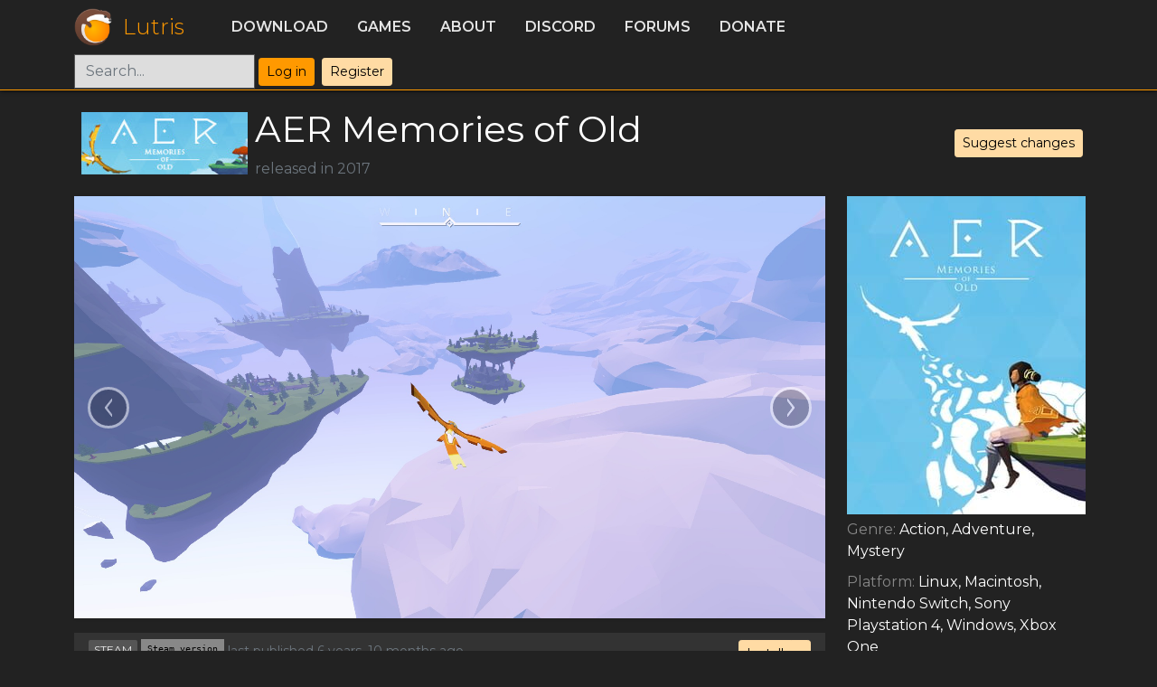

--- FILE ---
content_type: text/html; charset=utf-8
request_url: https://lutris.net/games/aer-memories-of-old/
body_size: 3834
content:

<!DOCTYPE HTML>
<html lang="en">
<head>
  <meta charset="utf-8">
  <meta http-equiv="X-UA-Compatible" content="IE=edge">
  <meta name="viewport" content="width=device-width, initial-scale=1, shrink-to-fit=no">
  <meta name="author" content="Mathieu Comandon">
  <title>AER Memories of Old - Lutris</title>
  <meta name="description" content="Play all your games on Linux. Lutris is an Open Source gaming platform for Linux. It installs and launches games so you can start playing without the hassle of setting up your game. Get your games from GOG, Steam, Battle.net, Origin, Uplay and many other sources running on any Linux powered gaming machine."/>
  <link rel="shortcut icon" href="/static/favicon.ico" />
  <link href="https://fonts.googleapis.com/css?family=Montserrat:300,400,600" rel="stylesheet">
  <link type="text/css" href="/static/css/lutris.css?t=1705733276" rel="stylesheet" />
  <link type="text/css" href="/static/css/styles.css?t=1705733276" rel="stylesheet" />
  <link type="text/css" href="/static/css/bootstrap-icons.css" rel="stylesheet" />
  <link type="application/opensearchdescription+xml" href="/static/xml/opensearch.xml" rel="search" title="Lutris">
  
  
<meta property="pageId" content="aer-memories-of-old" />

<link rel='image_src' href="//lutris.net/media/cache/97/12/9712c94bd779c3d14fabad12d26e0c91.jpg">
<meta property='og:image' content="//lutris.net/media/cache/97/12/9712c94bd779c3d14fabad12d26e0c91.jpg" />

<meta property='og:title' content="AER Memories of Old" />
<meta property='og:site_name' content='Lutris' />
<meta name="title" content="AER Memories of Old - Lutris" />
<meta name="description" content="AER Memories of Old - Lutris" />
<meta property="og:description" content="AER Memories of Old - Lutris" />
<link rel="stylesheet" href="/static/css/blueimp-gallery.min.css" />

</head>
<body>
  

  


<header class="bg-darker">
  <div class="container">
    <div class="d-flex flex-wrap align-items-center justify-content-center justify-content-lg-start">
      <a href="/" class="d-flex align-items-center mb-2 mb-lg-0 text-decoration-none logo">
        <img src="/static/images/logo.png" alt="Lutris" width="42" height="42" />
        <span class="centered-vertical">Lutris</span>
      </a>

      <ul class="nav col-9 col-lg-auto me-lg-auto mb-2 justify-content-center mb-md-0">
        <li><a class="nav-link" href="/downloads">Download</a></li>
        <li><a class="nav-link" href="/games">Games</a></li>
        <li><a class="nav-link" href="/about">About</a></li>
        <li><a class="nav-link" href="https://discordapp.com/invite/Pnt5CuY" target="_blank">Discord</a></li>
        <li><a class="nav-link" href="https://forums.lutris.net">Forums</a></li>
        <li><a class="nav-link" href="/donate">Donate</a></li>
      </ul>
      <div class="col-3 col-lg-auto mb-3 mb-lg-0 me-lg-3 d-flex">
        <form class="" action="/games" method="get">
          <input type="search" class="form-control" name="q" id="global-search" placeholder="Search...">
        </form>
        
          <ul class="nav">
            <li class="p-1"><a class="btn btn-sm btn-primary" href="/user/login?next=/games/aer-memories-of-old/">Log in</a></li>
            <li class="p-1"><a class="btn btn-sm btn-secondary" href="/user/register">Register</a></li>
          </ul>
        
      </div>
    </div>
  </div>
</header>
  <div id="content" class="container text-white d-flex">
    
<div class="row">
  <div class="col-12 pb-3 d-flex align-items-center">
    <div class=""><img src="https://lutris.net/games/banner/aer-memories-of-old.jpg" class="banner p-2" /></div>
    <div class="">
      <h1>AER Memories of Old</h1>
      <span class="text-muted">
        
        released in
        2017
        
        
        
      </span>
    </div>
    <div class="ms-auto">
      <a class="btn btn-sm btn-secondary" href="/games/aer-memories-of-old/suggest-changes">Suggest changes</a>
      
    </div>
  </div>
</div>

<div class="row">
  <div class="col-12 col-md-9">
    
    
    <div id="game_screenshots_carousel" class="blueimp-gallery blueimp-gallery-carousel blueimp-gallery-controls mt-0">
      <div class="slides"></div>
      <a class="prev" aria-label="previous slide"></a>
      <a class="next" aria-label="next slide"></a>
      <div id="screenshots" class="d-none">
        
        <a href="//lutris.net/media/games/screenshots/00.jpg" title="None"></a>
        
        <a href="//lutris.net/media/games/screenshots/01_BOgX4nt.jpg" title="None"></a>
        
        <a href="//lutris.net/media/games/screenshots/02_rYu6lSY.jpg" title="None"></a>
        
        <a href="//lutris.net/media/games/screenshots/03_mdGCSHj.jpg" title="None"></a>
        
        <a href="//lutris.net/media/games/screenshots/04_CvgT20N.jpg" title="None"></a>
        
      </div>
    </div>
    
    <div class="installer-list">
      
      <ul class="list-group">
        
        



<li class="list-group-item bg-darker">
  <div>
    <div class="btn-group right">
      <a type="button" class="btn btn-sm btn-secondary" href="lutris:aer-memories-of-old-steam">Install</a>
      
        <button
          type="button"
          class="btn btn-sm btn-secondary dropdown-toggle dropdown-toggle-split"
          id="dropdownMenuReference"
          data-bs-toggle="dropdown"
          aria-expanded="false"
          data-bs-reference="parent">
          <span class="visually-hidden">Toggle Dropdown</span>
        </button>
        <ul class="dropdown-menu" aria-labelledby="dropdownMenuReference">
          <li><a class="dropdown-item bg-dark text-white" href="/games/aer-memories-of-old-steam/installer/edit">
            Edit installer
          </a></li>
          

          
            <li><a class="dropdown-item bg-dark text-white" href="/games/install/8118/view">
              View install script
            </a></li>
          
          <li><a class="dropdown-item bg-dark text-white" href="/api/installers/aer-memories-of-old-steam?format=json">
            Download script
          </a></li>
        </ul>
      
    </div>
    <div class="centered-vertical">

      <span class='filter-link'>Steam</span>

      <span class='installer-name'>Steam version</span>
      <span class="small-text">
        
      </span>
      <small class="text-muted">
        last published 6 years, 10 months ago
        
      </small>
    </div>
  </div>
  
  


  
  <div class="small-text">You may need to add "-screen-fullscreen 0" to game launch arguments if you get a blank screen.</div>
  

</li>

        
      </ul>
      

      

      
      <ul class="list-group">
        
        



<li class="list-group-item bg-darker">
  <div>
    <div class="btn-group right">
      <a type="button" class="btn btn-sm btn-secondary" href="lutris:gog:1509324336">Install</a>
      
    </div>
    <div class="centered-vertical">

      <span class='filter-link'>auto</span>

      <span class='installer-name'>GOG(Auto) version</span>
      <span class="small-text">
        
      </span>
      <small class="text-muted">
        
        
      </small>
    </div>
  </div>
  
  
  <div><strong>Make sure you have connected your GOG account in Lutris and that you own this game.</strong></div>
  


  

</li>

        
        



<li class="list-group-item bg-darker">
  <div>
    <div class="btn-group right">
      <a type="button" class="btn btn-sm btn-secondary" href="lutris:steam:331870">Install</a>
      
    </div>
    <div class="centered-vertical">

      <span class='filter-link'>auto</span>

      <span class='installer-name'>Steam(Auto) version</span>
      <span class="small-text">
        
      </span>
      <small class="text-muted">
        
        
      </small>
    </div>
  </div>
  
  
  <div><strong>Make sure you have connected your Steam account in Lutris and that you own this game.</strong></div>
  


  

</li>

        
      </ul>
      

      
      
    </div>
    <div class="py-3">
      <p>The gods of old are forgotten, lost in the events that shattered the world, leaving only fragments of islands in the sky. This mystic world of endless skies, colorful islands and ancient ruins is in danger of falling into darkness. As one of the last few shapeshifters, you are sent on a pilgrimage to the Land of Gods. Uncover the secrets that will help save reality itself.</p>

<p>Key Features:<br>- Fly and explore by transforming into a bird at will<br>- A large open world of hidden secrets and new discoveries<br>- A pilgrimage of mysteries, puzzles and temples<br>- Strong focus on atmosphere and aesthetics with a vibrant minimalisitic art style</p>
    </div>
    
  </div>

  <div class="col-12 col-md-3">
    <div class="game-info">
      
      <img src="//lutris.net/media/igdb/cover_big/co1v8z.jpg" />
      
      <ul>
        
        <li>
          <span class="info-label">Genre: </span>
          
          Action, 
          
          Adventure, 
          
          Mystery
          
        </li>
        
        
        <li>
          <span class="info-label">Platform: </span>
          
          Linux, 
          
          Macintosh, 
          
          Nintendo Switch, 
          
          Sony Playstation 4, 
          
          Windows, 
          
          Xbox One
          
        </li>
        

        
        <li class="ellipse-text">
          <span class="info-label">Website: </span>
          <a href='http://forgottenkey.se/'>forgottenkey.se</a>
        </li>
        
      </ul>

      <div>
        <p>
          
          <a href="https://www.igdb.com/games/aer-memories-of-old" target="_blank" class='external-link'>
            <img src="/static/images/icons/igdb.png" />
            <span>igdb</span>
          </a>
          
          <a href="https://store.steampowered.com/app/331870" target="_blank" class='external-link'>
            <img src="/static/images/icons/steam.png" />
            <span>steam</span>
          </a>
          
          <a href="https://www.protondb.com/app/331870" target="_blank" class='external-link'>
            <img src="/static/images/icons/protondb.png" />
            <span>protondb</span>
          </a>
          
          <a href="https://steamdb.info/app/331870" target="_blank" class='external-link'>
            <img src="/static/images/icons/steamdb.png" />
            <span>steamdb</span>
          </a>
          
          <a href="https://isthereanydeal.com/steam/app/331870" target="_blank" class='external-link'>
            <img src="/static/images/icons/isthereanydeal.png" />
            <span>isthereanydeal</span>
          </a>
          
          
          
          <a href="https://www.gog.com/game/aer" title="GOG" target="_blank" class='external-link'>
            <img src="/static/images/icons/gog.png" alt="GOG" />
            <span>GOG</span>
          </a>
          
          
        </p>
        <p>2318 users have this
          game</p>
        <p>
          
          <a href="/user/library/add/aer-memories-of-old/" class="btn btn-secondary">Add to my library</a>
          
        </p>
        
      </div>
    </div>
  </div>
</div>

  </div>
  <div class="footer mt-auto">
  

<footer id="footer" class="bg-darker py-3 text-lighter d-flex justify-content-center">
  <div class="row">
    <div class="col mx-3">
      <a href="https://github.com/lutris" class="border-0">
        <i class="bi-github" style="font-size: 2rem;"></i>
      </a>
    </div>
    <div class="col mx-3">
      <a href="https://fosstodon.org/@lutris" class="border-0">
        <i class="bi-mastodon" style="font-size: 2rem;"></i>
      </a>
    </div>
    <div class="col mx-3">
      <a href="https://discordapp.com/invite/Pnt5CuY" class="border-0">
          <i class="bi-discord" style="font-size: 2rem;"></i>
      </a>
    </div>
    <div class="col mx-3">
      <a href="https://patreon.com/lutris">
        <img src="/static/images/patreon.png" alt="Support Lutris on Patreon" />
      </a>
    </div>
  </div>
</footer>

  </div>
  <script src="/static/js/lutris.min.js"></script>
  
<script src="/static/js/blueimp-gallery.min.js"></script>
<script src="https://unpkg.com/vue"></script>
<script src="/static/installer-issues.umd.min.js"></script>
<script>
  function submitInstallerIssue(event) {
    event.preventDefault();
    var installerSlug = event.target.getAttribute('data-slug');
    var $issueModal = $('#installer-issue-modal');
    $issueModal.attr('data-slug', installerSlug);
    $issueModal.modal();
  }

  function toggleUnpublishedInstallers(event) {
    event.preventDefault();
    var linkText = event.target.innerHTML;
    if (linkText.indexOf('Show') === 0) {
      linkText = linkText.replace('Show', 'Hide');
    } else {
      linkText = linkText.replace('Hide', 'Show');
    }
    event.target.innerHTML = linkText;
    var unpublishedInstallers = document.getElementById('unpublished-installers');
    unpublishedInstallers.classList.toggle('hide-unpublished');
  }
  $(window).on('load', function () {
    const screenshotsDiv = document.getElementById('screenshots')
    if (!screenshotsDiv) {
      return
    }
    blueimp.Gallery(screenshotsDiv.getElementsByTagName('a'), {
      container: '#game_screenshots_carousel',
      carousel: true,
      toggleControlsOnSlideClick: false,
      stretchImages: true,
    });
  })
</script>

<script defer src="https://static.cloudflareinsights.com/beacon.min.js/vcd15cbe7772f49c399c6a5babf22c1241717689176015" integrity="sha512-ZpsOmlRQV6y907TI0dKBHq9Md29nnaEIPlkf84rnaERnq6zvWvPUqr2ft8M1aS28oN72PdrCzSjY4U6VaAw1EQ==" data-cf-beacon='{"version":"2024.11.0","token":"4feecb0053b14a6ba585763e6c5c5ce2","r":1,"server_timing":{"name":{"cfCacheStatus":true,"cfEdge":true,"cfExtPri":true,"cfL4":true,"cfOrigin":true,"cfSpeedBrain":true},"location_startswith":null}}' crossorigin="anonymous"></script>
</body>
</html>
